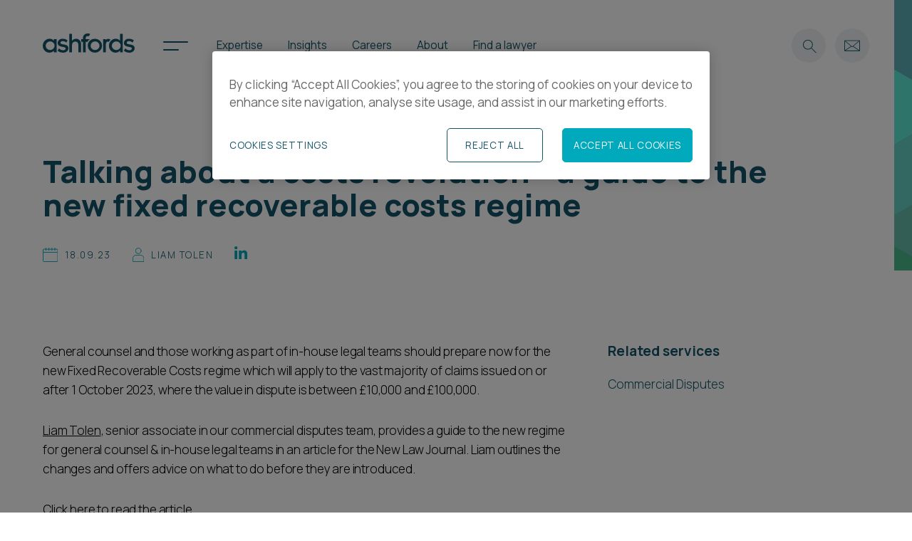

--- FILE ---
content_type: text/html; charset=utf-8
request_url: https://www.ashfords.co.uk/insights/articles/talking-about-a-costs-revolution-a-guide-to-the-new-fixed-recoverable-costs-regime
body_size: 9717
content:
<!doctype html>
<html class="no-js" lang="en">
	<head>


				<script type="text/javascript" src="https://cdn-ukwest.onetrust.com/consent/27c67221-56f2-4c93-bf9d-7cd882032d86/OtAutoBlock.js">
				</script>
			<!--OT Live -->
			<script type="text/javascript" charset="UTF-8" data-domain-script="27c67221-56f2-4c93-bf9d-7cd882032d86" src="https://cdn-ukwest.onetrust.com/scripttemplates/otSDKStub.js">
			</script>
		<script>
			function OptanonWrapper() {
				(function (oag, ot) {
					var cd = "." + window.location.host.replace(/^(www\.)?/, '');
					var ag = oag.split(',').filter(function (i) {
						return i;
					}), cns = document.cookie.split(/;\s*/).map(function (c) {
						return c.split('=')[0]
					});
					function u() {
						/* loop through the available categories */
						for (var group of ot.GetDomainData().Groups) {
							/* if the category is not consented to */
							if (ag.indexOf(group.CustomGroupId) == -1) {
								for (var cookie of group.Cookies) {
									/* if the cookie exists */
									if (cns.indexOf(cookie.Name) > -1) {
										/* delete it */
										document.cookie = cookie.Name + "=;expires=" + new Date(0).toUTCString() + ";domain=" + cd + ";path=/";
									}
								}
							}
						}
					}
					u();
					ot.OnConsentChanged(function () {
						u();
						window.location.reload();
					});
				})(OnetrustActiveGroups, OneTrust);
			}
		</script>

	<!-- Google Tag Manager -->
	<script>
		(function (w, d, s, l, i) {
			w[l] = w[l] || []; w[l].push({
				'gtm.start':
					new Date().getTime(), event: 'gtm.js'
			}); var f = d.getElementsByTagName(s)[0],
				j = d.createElement(s), dl = l != 'dataLayer' ? '&l=' + l : ''; j.async = true; j.src =
					'https://www.googletagmanager.com/gtm.js?id=' + i + dl; f.parentNode.insertBefore(j, f);
		})(window, document, 'script', 'dataLayer', 'GTM-N3SFJD5');</script>
	<!-- End Google Tag Manager -->

	<meta charset="utf-8">
		<meta http-equiv="x-ua-compatible" content="ie=edge">
		<title>Talking about a costs revolution | Ashfords</title>
<meta name="description" content="Liam Tolen, senior associate in our Commercial Disputes team, provides a guide to the new regime for general counsel &amp; in-house legal teams in an article for the New Law Journal." />
<link rel="canonical" href="https://www.ashfords.co.uk/insights/articles/talking-about-a-costs-revolution-a-guide-to-the-new-fixed-recoverable-costs-regime">
<meta property="og:title" content="Talking about a costs revolution" />
<meta property="og:type" content="article" />
<meta property="og:description" content="Liam Tolen, senior associate in our Commercial Disputes team, provides a guide to the new regime for general counsel &amp; in-house legal teams in an article for the New Law Journal." />

<meta property="og:url" content="https://www.ashfords.co.uk/insights/articles/talking-about-a-costs-revolution-a-guide-to-the-new-fixed-recoverable-costs-regime" />
		<meta name="viewport" content="width=device-width, initial-scale=1">
		<meta name="theme-color" content="#125568">
		
		
		
			<link rel="stylesheet" href="/dist/screen.min.css?v=NzgixrSJJDTDek4tBx1B8kmGbpAOjJfe-McDbUNGFEI" />
		
		<link rel="preconnect" href="https://fonts.googleapis.com">
		<link rel="preconnect" crossorigin href="https://fonts.gstatic.com">
		<link rel="stylesheet" href="https://fonts.googleapis.com/css2?family=Manrope:wght@300;400;700;800&amp;display=swap">
		<link rel="shortcut icon" type="image/x-icon" href="/favicon.ico" />
		<script>
			function detect() {
					var ua = window.navigator.userAgent;
					var msie = ua.indexOf("MSIE ");
					if (msie > 0 || !!navigator.userAgent.match(/Trident.*rv\:11\./))  // If Internet Explorer, return version number
					{
						window.location = "/unsupported";
					}
					return false;
			}
			detect();	
		</script>
		<script type="application/ld+json">
			{
				"@context": "http://schema.org/",
				"@type": "Organization",
				"name": "Ashfords LLP",
				"url": "https://www.ashfords.co.uk/",
				"logo": "https://www.ashfords.co.uk/content/img/template/schema-logo.png",
				"sameAs": [
					"https://uk.linkedin.com/company/ashfords",
					"https://www.instagram.com/ashfords_law/",
					"https://www.youtube.com/user/ashfordsllp"
				]
			}
		</script>
		
<!-- Article -->
<script type="application/ld+json">
{
  "@type": "Article",
  "@context": "http://schema.org",
  "DatePublished": "2023-09-18",
  "DateModified": "2024-01-18",
  "DateCreated": "2023-09-18",
  "headline": "Talking about a costs revolution",
  "url": "https://www.ashfords.co.uk/insights/articles/talking-about-a-costs-revolution-a-guide-to-the-new-fixed-recoverable-costs-regime",
  "description": "Liam Tolen, senior associate in our Commercial Disputes team, provides a guide to the new regime for general counsel & in-house legal teams in an article for the New Law Journal.",
  "image": [
    {
      "@type": "ImageObject",
      "url": "https://www.ashfords.co.uk/images/logo-white.png"
    }
  ],
  "mainEntityOfPage": [
    {
      "@type": "WebPage",
      "url": "https://www.ashfords.co.uk/insights/articles/talking-about-a-costs-revolution-a-guide-to-the-new-fixed-recoverable-costs-regime"
    }
  ],
  "publisher": [
    {
      "@type": "Organization",
      "name": "Ashfords",
      "logo": {
        "@type": "ImageObject",
        "url": "https://www.ashfords.co.uk/images/logo-white.png"
      }
    }
  ],
  "author": [
    {
      "@type": "Organization",
      "name": "Ashfords"
    }
  ]
}
</script>


<!-- BreadcrumbList -->
<script type="application/ld+json">
{
  "@type": "BreadcrumbList",
  "@context": "http://schema.org",
  "itemListElement": [
    {
      "@type": "ListItem",
      "position": 1,
      "name": "UK Law Firm",
      "item": "https://www.ashfords.co.uk/"
    },
    {
      "@type": "ListItem",
      "position": 2,
      "name": "Insights",
      "item": "https://www.ashfords.co.uk/insights"
    },
    {
      "@type": "ListItem",
      "position": 3,
      "name": "Articles",
      "item": "https://www.ashfords.co.uk/insights/articles"
    }
  ]
}
</script>




	</head>
	<body>


		<!-- Google Tag Manager (noscript) -->
		<noscript><iframe src=https://www.googletagmanager.com/ns.html?id=GTM-N3SFJD5
		height="0" width="0" style="display:none;visibility:hidden"></iframe></noscript>
		<!-- End Google Tag Manager (noscript) -->

		<header data-component="sticky-header" class="alt">
    <div class="width-wrapper">
        <div class="header-inner">
            <a href="/" class="header-logo" aria-label="Ashfords home">
                <img src="/images/logo-white.svg" class="svg" alt="" aria-hidden="true" />
            </a>
            <span class="menu-icon">
                <span></span>
                <span></span>
            </span>
            <nav class="main-nav" data-component="main-navbar">
                <div class="nav-margin-spacer">
                    <ul>
                            <li class="level-top">
                               <a href="/expertise" class="has-children" target="_self">Expertise</a>
                                    <ul class="level level-2">
                                            <li>
                                                <a href="/expertise" class="" target="_self">Expertise</a>
                                            </li>
                                            <li>
                                                <a href="/expertise/business-legal-services" class="has-children" target="_self">For Businesses</a>
                                                    <ul class="level level-3">
                                                        <li><a href="/expertise/business-legal-services" target="_self">For Businesses</a></li>
                                                            <li>
                                                                <a href="/expertise/business-legal-services/banking-finance" target="_self">Banking &amp; Finance</a>
                                                            </li>
                                                            <li>
                                                                <a href="/expertise/business-legal-services/business-risk-regulation" target="_self">Business Risk &amp; Regulation</a>
                                                            </li>
                                                            <li>
                                                                <a href="/expertise/business-legal-services/charity-law" target="_self">Charity Law</a>
                                                            </li>
                                                            <li>
                                                                <a href="/expertise/business-legal-services/commercial" target="_self">Commercial</a>
                                                            </li>
                                                            <li>
                                                                <a href="/expertise/business-legal-services/commercial-disputes" target="_self">Commercial Disputes</a>
                                                            </li>
                                                            <li>
                                                                <a href="/expertise/business-legal-services/construction" target="_self">Construction</a>
                                                            </li>
                                                            <li>
                                                                <a href="/expertise/business-legal-services/corporate" target="_self">Corporate</a>
                                                            </li>
                                                            <li>
                                                                <a href="/expertise/business-legal-services/employment" target="_self">Employment</a>
                                                            </li>
                                                            <li>
                                                                <a href="/expertise/business-legal-services/esg-services" target="_self">ESG Services</a>
                                                            </li>
                                                            <li>
                                                                <a href="/expertise/business-legal-services/immigration" target="_self">Immigration</a>
                                                            </li>
                                                            <li>
                                                                <a href="/expertise/business-legal-services/intellectual-property" target="_self">Intellectual Property</a>
                                                            </li>
                                                            <li>
                                                                <a href="/expertise/business-legal-services/planning-infrastructure-consenting" target="_self">Planning &amp; Infrastructure Consenting</a>
                                                            </li>
                                                            <li>
                                                                <a href="/expertise/business-legal-services/privacy-data" target="_self">Privacy &amp; Data</a>
                                                            </li>
                                                            <li>
                                                                <a href="/expertise/business-legal-services/property-disputes" target="_self">Property Disputes</a>
                                                            </li>
                                                            <li>
                                                                <a href="/expertise/business-legal-services/real-estate" target="_self">Real Estate</a>
                                                            </li>
                                                            <li>
                                                                <a href="/expertise/business-legal-services/restructuring-insolvency" target="_self">Restructuring &amp; Insolvency</a>
                                                            </li>
                                                            <li>
                                                                <a href="/expertise/business-legal-services/tax" target="_self">Tax</a>
                                                            </li>
                                                        <li><a href="" class="back-button">Go Back</a></li>
                                                    </ul>
                                            </li>
                                            <li>
                                                <a href="/expertise/personal-legal-services" class="has-children" target="_self">For Individuals</a>
                                                    <ul class="level level-3">
                                                        <li><a href="/expertise/personal-legal-services" target="_self">For Individuals</a></li>
                                                            <li>
                                                                <a href="/expertise/personal-legal-services/court-of-protection-vulnerable-persons" target="_self">Court of Protection &amp; Vulnerable Persons</a>
                                                            </li>
                                                            <li>
                                                                <a href="/expertise/personal-legal-services/family-law-divorce" target="_self">Family Law &amp; Divorce</a>
                                                            </li>
                                                            <li>
                                                                <a href="/expertise/personal-legal-services/immigration-visas-for-individuals" target="_self">Immigration &amp; Visas for Individuals</a>
                                                            </li>
                                                            <li>
                                                                <a href="/expertise/personal-legal-services/personal-insolvency" target="_self">Personal Insolvency</a>
                                                            </li>
                                                            <li>
                                                                <a href="/expertise/personal-legal-services/private-wealth-solicitors" target="_self">Private Wealth &amp; Estates</a>
                                                            </li>
                                                            <li>
                                                                <a href="/expertise/personal-legal-services/residential-rural-property-conveyancing" target="_self">Residential &amp; Rural Property Conveyancing</a>
                                                            </li>
                                                            <li>
                                                                <a href="/expertise/personal-legal-services/trusts-trust-disputes" target="_self">Trusts &amp; Trust Disputes</a>
                                                            </li>
                                                            <li>
                                                                <a href="/expertise/personal-legal-services/wills-inheritance-disputes" target="_self">Wills &amp; Inheritance Disputes</a>
                                                            </li>
                                                        <li><a href="" class="back-button">Go Back</a></li>
                                                    </ul>
                                            </li>
                                            <li>
                                                <a href="/expertise/sectors" class="has-children" target="_self">Sectors</a>
                                                    <ul class="level level-3">
                                                        <li><a href="/expertise/sectors" target="_self">Sectors</a></li>
                                                            <li>
                                                                <a href="/expertise/sectors/energy-resource-management" target="_self">Energy &amp; Resource Management</a>
                                                            </li>
                                                            <li>
                                                                <a href="/expertise/sectors/food-drink-the-rural-economy" target="_self">Food, Drink &amp; the Rural Economy</a>
                                                            </li>
                                                            <li>
                                                                <a href="/expertise/sectors/healthcare-digital-health-life-sciences" target="_self">Healthcare, Digital Health &amp; Life Sciences</a>
                                                            </li>
                                                            <li>
                                                                <a href="/expertise/sectors/housebuilding-development" target="_self">Housebuilding &amp; Development</a>
                                                            </li>
                                                            <li>
                                                                <a href="/expertise/sectors/marine" target="_self">Marine</a>
                                                            </li>
                                                            <li>
                                                                <a href="/expertise/sectors/public-sector-government" target="_self">Public Sector &amp; Government</a>
                                                            </li>
                                                            <li>
                                                                <a href="/expertise/sectors/retail-leisure" target="_self">Retail &amp; Leisure</a>
                                                            </li>
                                                            <li>
                                                                <a href="/expertise/sectors/technology-digital-transformation" target="_self">Technology &amp; Digital Transformation</a>
                                                            </li>
                                                        <li><a href="" class="back-button">Go Back</a></li>
                                                    </ul>
                                            </li>
                                            <li>
                                                <a href="/expertise/solutions" class="has-children" target="_self">Solutions</a>
                                                    <ul class="level level-3">
                                                        <li><a href="/expertise/solutions" target="_self">Solutions</a></li>
                                                            <li>
                                                                <a href="/expertise/solutions/business-scale-up-hub" target="_self">Business Scale-up Hub</a>
                                                            </li>
                                                            <li>
                                                                <a href="/expertise/solutions/fixed-recoverable-costs" target="_self">Fixed Recoverable Costs</a>
                                                            </li>
                                                        <li><a href="" class="back-button">Go Back</a></li>
                                                    </ul>
                                            </li>
                                    </ul>
                            </li>
                            <li class="level-top">
                               <a href="/insights" class="has-children" target="_self">Insights</a>
                                    <ul class="level level-2">
                                            <li>
                                                <a href="/insights" class="" target="_self">News &amp; Insights</a>
                                            </li>
                                            <li>
                                                <a href="/insights?type=article" class="" target="_self">Articles</a>
                                            </li>
                                            <li>
                                                <a href="/insights?type=blog" class="" target="_self">Blogs</a>
                                            </li>
                                            <li>
                                                <a href="/insights/client-stories" class="" target="_self">Client Stories</a>
                                            </li>
                                            <li>
                                                <a href="/insights/downloads" class="" target="_self">Downloads</a>
                                            </li>
                                            <li>
                                                <a href="/insights?type=event" class="" target="_self">Events</a>
                                            </li>
                                            <li>
                                                <a href="/insights?type=news" class="" target="_self">News</a>
                                            </li>
                                            <li>
                                                <a href="/insights/newsletters" class="" target="_self">Newsletters</a>
                                            </li>
                                            <li>
                                                <a href="/insights?type=podcast" class="" target="_self">Podcasts</a>
                                            </li>
                                            <li>
                                                <a href="/insights?type=spotlight" class="" target="_self">Spotlights</a>
                                            </li>
                                            <li>
                                                <a href="/insights?type=video" class="" target="_self">Videos</a>
                                            </li>
                                    </ul>
                            </li>
                            <li class="level-top">
                               <a href="/careers" class="has-children" target="_self">Careers</a>
                                    <ul class="level level-2">
                                            <li>
                                                <a href="/careers" class="" target="_self">Careers</a>
                                            </li>
                                            <li>
                                                <a href="/careers/legal-careers" class="" target="_self">Legal Careers</a>
                                            </li>
                                            <li>
                                                <a href="/careers/business-support-careers" class="" target="_self">Business Support Careers</a>
                                            </li>
                                            <li>
                                                <a href="/careers/early-careers/trainee-opportunities" class="" target="_self">Trainee Opportunities</a>
                                            </li>
                                            <li>
                                                <a href="/careers/early-careers" class="" target="_self">Early Careers</a>
                                            </li>
                                    </ul>
                            </li>
                            <li class="level-top">
                               <a href="/about-us" class="has-children" target="_self">About</a>
                                    <ul class="level level-2">
                                            <li>
                                                <a href="/about-us" class="" target="_self">About Ashfords</a>
                                            </li>
                                            <li>
                                                <a href="/about-us/environment" class="" target="_self">Environment</a>
                                            </li>
                                            <li>
                                                <a href="/about-us/community" class="" target="_self">Community</a>
                                            </li>
                                            <li>
                                                <a href="/about-us/culture" class="" target="_self">Culture</a>
                                            </li>
                                            <li>
                                                <a href="/about-us/diversity" class="" target="_self">Diversity</a>
                                            </li>
                                            <li>
                                                <a href="/about-us/pricing" class="" target="_self">Pricing</a>
                                            </li>
                                            <li>
                                                <a href="/about-us/international" class="" target="_self">International</a>
                                            </li>
                                    </ul>
                            </li>
                            <li class="level-top">
                               <a href="/our-people" class="" target="_self">Find a lawyer</a>
                            </li>
                    </ul>
                    <div class="mobile-nav-extra-links">
                        <div class="secondary-nav">
                                <a href="/insights/spotlights" target="_self">Spotlights</a>
                                <a href="/about-us/international" target="_self">International</a>
                                <a href="/our-locations" target="_self">Locations</a>
                                <a href="/newsletter" target="_self">Subscribe</a>
                                <a href="/careers" target="_self">Career opportunities</a>
                                <a href="/about-us/pricing" target="_self">Pricing</a>

                        </div>
                        <div class="nav-quicklinks">
                                <a href="/contact" class="button white secondary" aria-label="View Contact us">
                                    Contact us<span>
                                        <img src="/images/arrow.svg" class="svg" alt="" aria-hidden="true" />
                                    </span>
                                </a>
                            <div class="social-icons">
    <ul>
        <li>
            <a href="https://uk.linkedin.com/company/ashfords" target="_blank" title="Ashfords on Linked-In">
                <img src="/images/linkedin-icon.svg" class="svg" alt="Linked-In" />
            </a>
        </li>
        </li>
        <li>
            <a href="https://www.youtube.com/user/ashfordsllp" target="_blank" title="Ashfords on Youtube">
                <img src="/images/youtube-icon.svg" class="svg" alt="Youtube" />
            </a>
        </li>
        <li>
            <a href="https://www.instagram.com/ashfords_law/" target="_blank" title="Ashfords on Instagram">
                <img src="/images/insta-icon.svg" class="svg" alt="Instagram" />
            </a>
        </li>
    </ul>
</div>
                        </div>
                    </div>
                </div>
               
            </nav>
            <div class="header-icons">
                <button class="search-icon" aria-label="Search">
                    <img src="/images/search-icon.svg" class="svg" alt="" aria-hidden="true" />
                </button>
                <a href="/contact" aria-label="Contact us">
                    <img src="/images/mail-icon.svg" class="svg" alt="" aria-hidden="true" />
                </a>
            </div>

        </div>
    </div>
    <div class="flyout-nav-desktop">
        <div class="header-margin-spacer">
            <div class="width-wrapper">
                <div class="flyout-nav-inner">
                    <nav>
                            <a href="/insights/spotlights" target="_self">Spotlights</a>
                            <a href="/about-us/international" target="_self">International</a>
                            <a href="/our-locations" target="_self">Locations</a>
                            <a href="/newsletter" target="_self">Subscribe</a>
                            <a href="/careers" target="_self">Career opportunities</a>
                            <a href="/about-us/pricing" target="_self">Pricing</a>
                    </nav>
                    <div class="nav-quicklinks-strip">
                            <a href="/contact" class="button white secondary" target="_self" aria-label="View Contact us">
                                Contact us <span>
                                    <img src="/images/arrow.svg" class="svg" alt="" aria-hidden="true" />
                                </span>
                            </a>
                        <div class="social-icons">
    <ul>
        <li>
            <a href="https://uk.linkedin.com/company/ashfords" target="_blank" title="Ashfords on Linked-In">
                <img src="/images/linkedin-icon.svg" class="svg" alt="Linked-In" />
            </a>
        </li>
        </li>
        <li>
            <a href="https://www.youtube.com/user/ashfordsllp" target="_blank" title="Ashfords on Youtube">
                <img src="/images/youtube-icon.svg" class="svg" alt="Youtube" />
            </a>
        </li>
        <li>
            <a href="https://www.instagram.com/ashfords_law/" target="_blank" title="Ashfords on Instagram">
                <img src="/images/insta-icon.svg" class="svg" alt="Instagram" />
            </a>
        </li>
    </ul>
</div>
                    </div>

                </div>

            </div>
        </div>
    </div>
    <div class="flyout-searchbar">
        <div class="width-wrapper">
            <div class="flyout-searchbar-inner">
                <div class="close-flyout-searchbar-icon">
                    <span class="icon">
                        <span></span>
                        <span></span>
                    </span>
                </div>
                <h2>Search</h2>
                <form action="/search/">
                    <input type="text" placeholder="Enter search term" name="q" value="" />
                    <input type="submit" />
                </form>
            </div>
        </div>
    </div>
</header>
		<noscript><div class="enablejs">Please enable JavaScript for the best user experience</div></noscript>
		    <div class="hero white full-width no-image no-image">
        <div class="background">
                <div class="hero-image-fallback white"></div>
            <div class="hero-shape" style="background-image: url('/images/organisation-hero-accent.svg')"></div>
        </div>
        <div class="hero-content">
            <div class="width-wrapper">
                <div class="hero-content-inner">
                        <h1 class="small">
Talking about a costs revolution - a guide to the new fixed recoverable costs regime                        </h1>
                    
                        <div class="hero-quick-content">
                                <div class="tag">
                                    <img src="/images/cal-icon.svg" alt="18.09.23" />
                                    <span>18.09.23</span>
                                </div>
                                <div class="tag">
                                    <img src="/images/person-icon.svg" alt="&lt;a href=&quot;/our-people/liam-tolen&quot;&gt;Liam Tolen&lt;/a&gt;" />
                                    <span><a href="/our-people/liam-tolen">Liam Tolen</a></span>
                                </div>
                            <span class="tag"> 
                                <div class="social-icons" data-c="social-share">
    <ul>
        <li>
            <a href="https://www.linkedin.com/sharing/share-offsite/?url=https%3A%2F%2Fwww.ashfords.co.uk%2Finsights%2Farticles%2Ftalking-about-a-costs-revolution-a-guide-to-the-new-fixed-recoverable-costs-regime" data-width="600" data-height="600" aria-label="Linked-In"><img src="/images/linkedin-icon.svg" class="svg" alt="Linked in" aria-hidden="true" /></a>
        </li>
    </ul>
</div></span>
                        </div>
                </div>
            </div>
        </div>
    </div>

<section class="two-column-general-content-component">
    <div class="width-wrapper">
        <div class="two-column-general-content-component-inner grid grid-2-1 grid-gap-md grid-row-gap-sm">
            <div class="content-box" data-component="fade-in">
                
<div class="components" id="block-components-f65dda63-60c4-4be4-81c0-5523b7356d0f">
            <!-- copyDetail -->
<div class="richtext">
    <p>General counsel and those working as part of in-house legal teams should prepare now for the new Fixed Recoverable Costs regime which will apply to the vast majority of claims issued on or after 1 October 2023, where the value in dispute is between £10,000 and £100,000.</p>
<p><a rel="noopener" href="/our-people/liam-tolen" target="_blank" title="Liam Tolen" data-anchor="#">Liam Tolen</a>, senior associate in our commercial disputes team, provides a guide to the new regime for general counsel &amp; in-house legal teams in an article for the New Law Journal. Liam outlines the changes and offers advice on what to do before they are introduced.</p>
<p><a rel="noopener" href="https://www.newlawjournal.co.uk/content/talking-about-a-costs-revolution" target="_blank">Click here to read the article.</a></p>
</div></div>

            </div>
            <div class="sidebar">
                    <h3>Related services</h3>
    <div class="link-set">
            <div class="link">
                <a href="/expertise/business-legal-services/commercial-disputes">Commercial Disputes</a>
            </div>
    </div>

                
            </div>
        </div>
    </div>
</section>



<div class="components" id="block-components-1f556c68-45f2-4453-8223-b350dbd3ee73">
            <!-- copyCTAAndMedia -->
<section class="content-image-component dark" style="">
    <div class="width-wrapper">
        <div class="content-image-component-inner grid grid-6-4 grid-gap-md" style="" data-c="fade-in">
        <div class="content-box" data-c="fade-in">
                <h2>Find out more about fixed recoverable costs</h2>
<p>Almost all claims issued at court on or after 1 October 2023 for disputes of up to £100,000 will be subject to new procedural rules. The successful party’s entitlement to recover its legal costs from the losing party will be limited to the fees prescribed in the new rules.</p>
<p>Click below to visit our spotlight page where we delve into what the changes mean for you.</p>                    <a class="button primary" href="/insights/spotlights/fixed-recoverable-costs" target="_self" aria-label="View Read more">Read more<span><img src="/images/arrow.svg" class="svg" alt="" aria-hidden="true" /></span></a>
        </div>
                <div class="image-box">
                    <img src="/media/h05djrca/silhouettes-against-glass.jpg" alt="Silhouettes Against Glass">
                </div>
        </div>
    </div>
</section>
</div>

<div class="components">
            <!-- relatedArticlesForContent -->
    <section class="cta-cards-component article">
        <div class="width-wrapper" data-component="fade-in">
            <h2>Related news &amp; insights</h2>
            <a href="/insights/" class="subheading-link">View all</a>
            <div class="cta-cards-component-inner grid grid-3 grid-gap-sm mobile-carousel">
        <a href="/insights/podcasts/take-a-seat-episode-1-what-to-expect-from-a-seat-in-commercial-disputes" class="card podcast">
            <div id="podcast-box-12206" class="image-box podcast">
                <img src="/media/g3hd5nl4/thumbnail-episode-1-01.jpg" alt="Take a seat: episode 1 - what to expect from a seat in commercial disputes" />
            </div>
        <div class="content-box">
            <span class="tag">Podcast</span>
            <p class="title">Take a seat: episode 1 - what to expect from a seat in commercial disputes</p>
            <span class="arrow"><img src="/images/animated-arrow.svg" class="svg" alt="" /></span>
 
        </div>
        </a>
    <div class="card insightarticle">
        <a href="/insights/articles/farming-partnership-agreements-back-to-basics">
            <div class="image-box">
                    <img src="/media/5xsdx3he/aerial-view-of-tractor-mowing-field.jpg" alt="Aerial View Of Tractor Mowing Field" />
            </div>
        <div class="content-box">
            <span class="tag">Article</span>
            <p class="title">Farming partnership agreements: back to basics</p>
            <span class="arrow"><img src="/images/animated-arrow.svg" class="svg" alt="" /></span>
 
        </div>
        </a>
    </div>
    <div class="card insightarticle">
        <a href="/insights/articles/government-budget-what-a-new-tax-charge-might-mean-for-llps">
            <div class="image-box">
                    <img src="/media/skrnjg5g/view-of-offices-in-large-building.jpg" alt="View Of Offices In Large Building" />
            </div>
        <div class="content-box">
            <span class="tag">Article</span>
            <p class="title">Government Budget: what a new tax charge might mean for LLPs</p>
            <span class="arrow"><img src="/images/animated-arrow.svg" class="svg" alt="" /></span>
 
        </div>
        </a>
    </div>
            </div>
        </div>
    </section>
            <!-- copyCTAWithBackgroundImage -->
<section class="plain-content-component light">
    <div class="width-wrapper">

            <div class="plain-content-component-inner inner-bg" style="background-image: url(/media/voodhvkz/sign-up.jpg)">

                <div class="content-box" data-component="fade-in">
                        <h2>Sign up for legal insights</h2>
                    <p>We produce a range of insights and publications to help keep our clients up-to-date with legal and sector developments.  </p>
                    <a class="button primary" href="/newsletter" target="_self" aria-label="View Sign up">Sign up<span><img src="/images/arrow.svg" class="svg" alt="" aria-hidden="true" /></span></a>
                </div>
            </div>
    
    </div>
</section></div>

		<footer>
    
    <div class="width-wrapper">
        <div class="footer-logo">
            <img src="/images/logo-blue.svg" alt="Ashfords" />
        </div>
        <div class="footer-content">
            <div class="col">
                <h5>Locations</h5>
                <nav>
                        <a href="/contact/bristol">Bristol</a>
                        <a href="/contact/exeter">Exeter</a>
                        <a href="/contact/london">London</a>
                        <a href="/contact/plymouth">Plymouth</a>
                </nav>
            </div>

            <div class="col">
                <h5>Follow us</h5>
               <nav>
                        <a href="https://uk.linkedin.com/company/ashfords" target="_blank">LinkedIn</a>
                        <a href="https://www.instagram.com/ashfords_law/" target="_blank">Instagram</a>
                        <a href="https://www.youtube.com/user/ashfordsllp" target="_blank">Youtube</a>
                </nav>
            </div>

            <div class="col">
                <nav>
                        <a href="/policies-terms-and-conditions/accessibility">Accessibility</a>
                        <a href="/policies-terms-and-conditions/applicant-privacy-notice">Applicant Privacy Notice</a>
                        <a href="/policies-terms-and-conditions/complaints-procedure">Complaints Procedure</a>
                        <a href="/policies-terms-and-conditions/cookie-policy">Cookie Policy</a>
                        <a href="/policies-terms-and-conditions/fraud-warning">Fraud Warning</a>
                        <a href="/policies-terms-and-conditions/legal-regulatory">Legal &amp; Regulatory</a>
                </nav>
            </div>

            <div class="col">
                <nav>
                        <a href="/policies-terms-and-conditions/modern-slavery-human-trafficking-act">Modern Slavery &amp; Human Trafficking Act</a>
                        <a href="/policies-terms-and-conditions/privacy-notice">Privacy Notice</a>
                        <a href="/policies-terms-and-conditions/reasonable-adjustment-policy">Reasonable Adjustment Policy</a>
                        <a href="/insights/downloads/carbon-reduction-plan">Carbon reduction plan</a>
                        <a href="/about-us/pricing">Pricing</a>
                        <a href="/site-map">Site Map</a>
                </nav>
            </div>


            <div class="col">
                <nav>
                        <a href="/newsletter" class="underline">Subscribe</a>
                        <a href="/unsubscribe" class="underline">Unsubscribe</a>
                    <!-- Start of SRA Digital Badge code -->
                    <div class="sra-logo"><div style="position: relative;padding-bottom: 59.1%;height: auto;overflow: hidden;"><iframe frameborder="0" scrolling="no" allowTransparency="true" src="https://cdn.yoshki.com/iframe/55847r.html" style="border:0px; margin:0px; padding:0px; backgroundColor:transparent; top:0px; left:0px; width:100%; height:100%; position: absolute;"></iframe></div></div>
                    <!-- End of SRA Digital Badge code -->

                </nav>
            </div>

        </div>
        <div class="footer-final">
            <p class="copyright">&#169; 2026 Ashfords LLP all rights reserved</p>
            <div class="social-footer-links">
            <div class="social-icons">
    <ul>
        <li>
            <a href="https://uk.linkedin.com/company/ashfords" target="_blank" title="Ashfords on Linked-In">
                <img src="/images/linkedin-icon.svg" class="svg" alt="Linked-In" />
            </a>
        </li>
        </li>
        <li>
            <a href="https://www.youtube.com/user/ashfordsllp" target="_blank" title="Ashfords on Youtube">
                <img src="/images/youtube-icon.svg" class="svg" alt="Youtube" />
            </a>
        </li>
        <li>
            <a href="https://www.instagram.com/ashfords_law/" target="_blank" title="Ashfords on Instagram">
                <img src="/images/insta-icon.svg" class="svg" alt="Instagram" />
            </a>
        </li>
    </ul>
</div>
            </div>
        </div>
    </div>


</footer>


		
        <script integrity="sha256-o88AwQnZB+VDvE9tvIXrMQaPlFFSUTR+nldQm1LuPXQ=" crossorigin="anonymous" src="https://code.jquery.com/jquery-3.6.1.min.js"></script>
        <script type="text/javascript" src="//cdn.jsdelivr.net/npm/slick-carousel@1.8.1/slick/slick.min.js"></script>
        <script src="https://cdnjs.cloudflare.com/ajax/libs/gsap/3.5.1/gsap.min.js"></script>
        <script src="https://cdnjs.cloudflare.com/ajax/libs/gsap/3.5.1/ScrollTrigger.min.js"></script>
		
		
		
			<script src="/dist/main.min.js?v=NtfB2EoG8rsQ8yUtGt6RfhWXFnTkb7Q5b_ZnnJUno_E"></script>
		

	</body>
</html>

--- FILE ---
content_type: image/svg+xml
request_url: https://www.ashfords.co.uk/images/animated-arrow.svg
body_size: -188
content:
<svg xmlns="http://www.w3.org/2000/svg" width="25.223" height="14.816" viewBox="0 0 25.223 14.816">
  <g transform="translate(-2.479 0.354)">
    <line class="svg-arrow-line" x2="23.5" transform="translate(2.979 7.055)" fill="none" stroke="#fff" stroke-linecap="round" stroke-miterlimit="10" stroke-width="1"/>
    <path class="svg-arrow-tip" d="M27.2.353l6.7,6.7-6.7,6.7" transform="translate(-6.909)" fill="none" stroke="#fff" stroke-linecap="round" stroke-miterlimit="10" stroke-width="1"/>
  </g>
</svg>


--- FILE ---
content_type: image/svg+xml
request_url: https://www.ashfords.co.uk/images/cal-icon.svg
body_size: -50
content:
<svg xmlns="http://www.w3.org/2000/svg" width="22.24" height="21.674" viewBox="0 0 22.24 21.674">
  <g id="icon" transform="translate(-2248.026 -1396.83)">
    <rect id="Rectangle_3576" data-name="Rectangle 3576" width="21.24" height="18.879" rx="1" transform="translate(2248.526 1399.125)" fill="none" stroke="#00a9bc" stroke-width="1"/>
    <line id="Line_116" data-name="Line 116" x2="20.932" transform="translate(2248.526 1403.828)" fill="none" stroke="#00a9bc" stroke-width="1"/>
    <line id="Line_117" data-name="Line 117" y2="3.413" transform="translate(2252.639 1397.33)" fill="none" stroke="#00a9bc" stroke-linecap="round" stroke-width="1"/>
    <line id="Line_118" data-name="Line 118" y2="3.413" transform="translate(2256.977 1397.33)" fill="none" stroke="#00a9bc" stroke-linecap="round" stroke-width="1"/>
    <line id="Line_119" data-name="Line 119" y2="3.413" transform="translate(2261.315 1397.33)" fill="none" stroke="#00a9bc" stroke-linecap="round" stroke-width="1"/>
    <line id="Line_120" data-name="Line 120" y2="3.413" transform="translate(2265.654 1397.33)" fill="none" stroke="#00a9bc" stroke-linecap="round" stroke-width="1"/>
  </g>
</svg>


--- FILE ---
content_type: image/svg+xml
request_url: https://www.ashfords.co.uk/images/search-icon.svg
body_size: -116
content:
<svg xmlns="http://www.w3.org/2000/svg" width="22.325" height="22.325" viewBox="0 0 22.325 22.325">
  <g data-name="search icon" transform="translate(0 10.037) rotate(-45)">
    <g class="svg-stroke" data-name="Ellipse 47" fill="none" stroke="#125568" stroke-width="1">
      <circle cx="7.097" cy="7.097" r="7.097" stroke="none"/>
      <circle cx="7.097" cy="7.097" r="6.597" fill="none"/>
    </g>
    <line class="svg-stroke" data-name="Line 109" y1="9.641" transform="translate(7.097 13.834)" fill="none" stroke="#125568" stroke-linecap="round" stroke-width="1"/>
  </g>
</svg>
